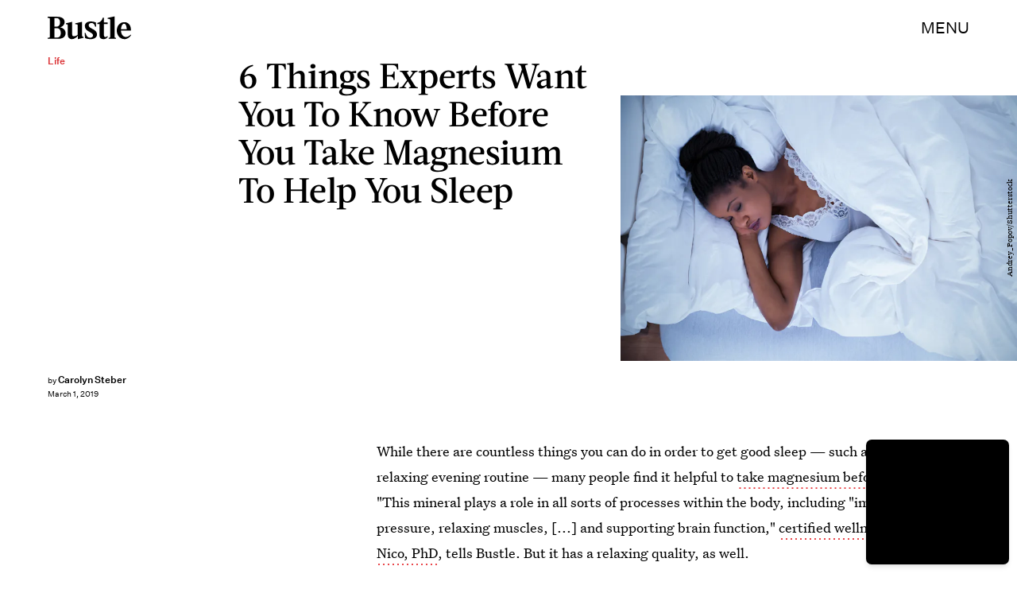

--- FILE ---
content_type: text/html; charset=utf-8
request_url: https://www.google.com/recaptcha/api2/aframe
body_size: 268
content:
<!DOCTYPE HTML><html><head><meta http-equiv="content-type" content="text/html; charset=UTF-8"></head><body><script nonce="xy80gEItzgGavq_xYQ6lSA">/** Anti-fraud and anti-abuse applications only. See google.com/recaptcha */ try{var clients={'sodar':'https://pagead2.googlesyndication.com/pagead/sodar?'};window.addEventListener("message",function(a){try{if(a.source===window.parent){var b=JSON.parse(a.data);var c=clients[b['id']];if(c){var d=document.createElement('img');d.src=c+b['params']+'&rc='+(localStorage.getItem("rc::a")?sessionStorage.getItem("rc::b"):"");window.document.body.appendChild(d);sessionStorage.setItem("rc::e",parseInt(sessionStorage.getItem("rc::e")||0)+1);localStorage.setItem("rc::h",'1769007453743');}}}catch(b){}});window.parent.postMessage("_grecaptcha_ready", "*");}catch(b){}</script></body></html>